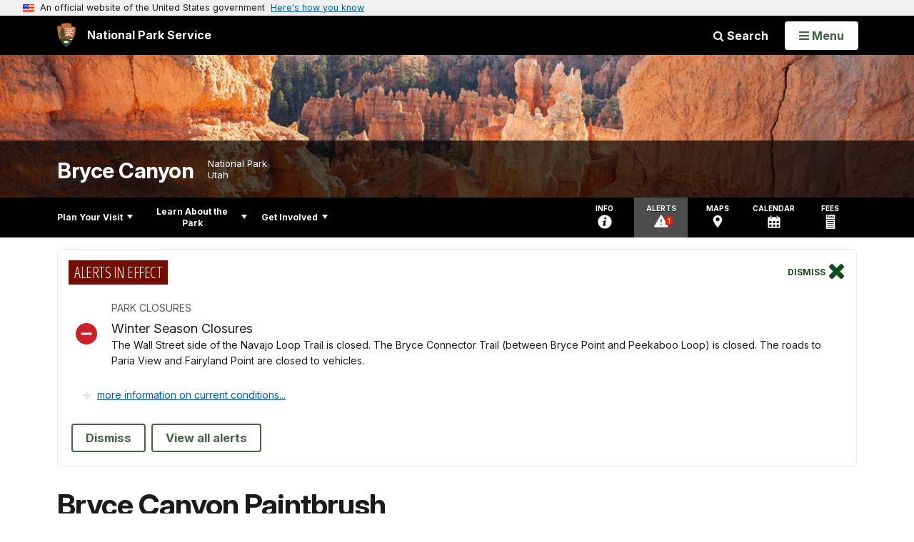

--- FILE ---
content_type: text/html;charset=UTF-8
request_url: https://www.nps.gov/customcf/nps_nav/site_json.cfm?rootsubsiteid=/brca
body_size: 2111
content:
{"p":[{"t":"Park Home","u":"/index.htm"},{"p":[{"t":"2025 Construction Project","u":"/planyourvisit/2025-shared-use-path-construction-project.htm"},{"p":[{"t":"Operating Hours & Seasons","u":"/planyourvisit/hours.htm"},{"p":[{"t":"Academic Fee Waivers","u":"/planyourvisit/academic-fee-waivers.htm"}],"c":"has-sub","t":"Fees & Passes","u":"/planyourvisit/fees.htm"},{"t":"Current Conditions","u":"/planyourvisit/conditions.htm"},{"p":[{"t":"Special Use Permits","u":"/planyourvisit/special-use-permits-sup.htm"},{"t":"Getting Married at Bryce Canyon","u":"/planyourvisit/married.htm"},{"t":"Filming & Photography","u":"/planyourvisit/filmphotoguidelines.htm"},{"t":"Scattering Cremated Remains","u":"/planyourvisit/scatteringashes.htm"}],"c":"has-sub","t":"Permits & Reservations","u":"/planyourvisit/permitsandreservations.htm"},{"t":"Weather","u":"/planyourvisit/weather.htm"},{"t":"Pets","u":"/planyourvisit/pets.htm"},{"t":"Goods & Services","u":"/planyourvisit/goodsandservices.htm"},{"t":"Park Brochure","u":"/planyourvisit/park-brochure.htm"},{"t":"FAQs","u":"/planyourvisit/faqs.htm"}],"c":"has-sub","t":"Basic Information","u":"/planyourvisit/basicinfo.htm"},{"p":[{"t":"Maps","u":"/planyourvisit/maps.htm"},{"t":"Traffic & Travel Tips","u":"/planyourvisit/trafficandtraveltips.htm"},{"t":"Parking Information","u":"/planyourvisit/parking-information.htm"},{"t":"Park Shuttle","u":"/planyourvisit/shuttle.htm"},{"t":"Oversized Vehicle Restrictions","u":"/planyourvisit/oversized-vehicle-restrictions.htm"}],"c":"has-sub","t":"Directions & Transportation","u":"/planyourvisit/directions.htm"},{"p":[{"t":"Lodging","u":"/planyourvisit/lodging.htm"},{"t":"Camping","u":"/planyourvisit/campgrounds.htm"},{"t":"Restaurants","u":"/planyourvisit/restaurants.htm"},{"t":"Picnic Areas","u":"/picnic-areas.htm"}],"c":"has-sub","t":"Eating & Sleeping","u":"/planyourvisit/eatingsleeping.htm"},{"p":[{"p":[{"t":"Sunrise Point","u":"/planyourvisit/sunrise.htm"},{"t":"Sunset Point","u":"/planyourvisit/sunset.htm"},{"t":"Inspiration Point","u":"/planyourvisit/inspiration.htm"},{"t":"Bryce Point","u":"/planyourvisit/brycepoint.htm"}],"c":"has-sub","t":"Bryce Amphitheater Viewpoints","u":"/planyourvisit/bryce-amphitheater-viewpoints.htm"},{"p":[{"t":"Swamp Canyon","u":"/planyourvisit/swampcanyon.htm"},{"t":"Farview & Piracy","u":"/planyourvisit/farview-and-piracy-points.htm"},{"t":"Natural Bridge","u":"/planyourvisit/naturalbridge.htm"},{"t":"Agua Canyon","u":"/planyourvisit/aguacanyon.htm"},{"t":"Ponderosa Canyon","u":"/planyourvisit/ponderosacanyon.htm"},{"t":"Black Birch Canyon","u":"/planyourvisit/black-birch-canyon.htm"},{"t":"Rainbow & Yovimpa Points","u":"/planyourvisit/rainbowyovimpa.htm"}],"c":"has-sub","t":"Southern Scenic Drive Viewpoints","u":"/planyourvisit/southern-scenic-drive-viewpoints.htm"},{"p":[{"t":"Mossy Cave","u":"/planyourvisit/mossycave.htm"},{"t":"Fairyland Point","u":"/planyourvisit/fairyland.htm"},{"t":"Paria View","u":"/planyourvisit/paria.htm"}],"c":"has-sub","t":"Other Scenic Viewpoints","u":"/planyourvisit/other-scenic-viewpoints.htm"},{"t":"Visitor Centers","u":"/planyourvisit/tourvisitor.htm"}],"c":"has-sub","t":"Places To Go","u":"/planyourvisit/placestogo.htm"},{"p":[{"p":[{"t":"Full Moon Hikes","u":"/planyourvisit/fullmoonhikes.htm"},{"t":"Astronomy Festival","u":"/planyourvisit/astrofest.htm"},{"p":[{"t":"Geology Festival Speakers","u":"/planyourvisit/geology-festival-speakers.htm"}],"c":"has-sub","t":"Geology Festival","u":"/annual-geology-festival.htm"},{"t":"Christmas Bird Count","u":"/learn/nature/brcacbc.htm"}],"c":"has-sub","t":"Ranger Programs","u":"/planyourvisit/ranger-programs.htm"},{"t":"Commercial Tours and Services","u":"/planyourvisit/commercial-tours-and-services.htm"},{"p":[{"t":"Mossy Cave","u":"/planyourvisit/mossycavetr.htm"},{"t":"The Rim Trail","u":"/planyourvisit/rimtrail.htm"},{"t":"Bristlecone Loop","u":"/planyourvisit/bristleconeloop.htm"},{"t":"Queen's Garden","u":"/planyourvisit/queensgarden.htm"},{"t":"Navajo Loop","u":"/planyourvisit/navajotrail.htm"},{"t":"Queen's/Navajo Combo","u":"/planyourvisit/qgnavajocombo.htm"},{"t":"Tower Bridge","u":"/planyourvisit/towerbridge.htm"},{"t":"Swamp Canyon Loop","u":"/planyourvisit/swampcanyontrail.htm"},{"t":"Hat Shop","u":"/planyourvisit/hatshop.htm"},{"t":"Fairyland Loop","u":"/planyourvisit/fairylandloop.htm"},{"t":"Peekaboo Loop","u":"/planyourvisit/peekabooloop.htm"}],"c":"has-sub","t":"Hiking","u":"/planyourvisit/day-hikes.htm"},{"t":"View the Night Sky","u":"/learn/nature/night-skies.htm"},{"t":"Backcountry Hiking & Camping","u":"/planyourvisit/backcountryinfo.htm"},{"t":"Ride Your Bike in the Park","u":"/planyourvisit/shared-use-path.htm"},{"t":"Horseback Riding","u":"/planyourvisit/horse.htm"},{"t":"Visiting in Winter","u":"/planyourvisit/winter.htm"},{"t":"Religious Services","u":"/planyourvisit/religious-services.htm"}],"c":"has-sub","t":"Things To Do","u":"/planyourvisit/things2do.htm"},{"t":"Calendar","u":"/planyourvisit/calendar.htm"},{"t":"Safety","u":"/planyourvisit/safety.htm"},{"t":"Accessibility","u":"/planyourvisit/accessibility.htm"}],"c":"has-sub","t":"Plan Your Visit","u":"/planyourvisit/index.htm"},{"p":[{"p":[{"t":"Park Newspaper","u":"/learn/news/newspaper.htm"},{"t":"News Releases","u":"/learn/news/newsreleases.htm"},{"p":[{"t":"Instagram Links","u":"/learn/news/links.htm"}],"c":"has-sub","t":"Social Media","u":"/learn/news/social-media.htm"}],"c":"has-sub","t":"News","u":"/learn/news/index.htm"},{"p":[{"t":"Photo Contests","u":"/learn/photosmultimedia/bryce-canyon-photo-contest.htm"},{"t":"Photo Gallery","u":"/learn/photosmultimedia/photogallery.htm"}],"c":"has-sub","t":"Photos & Multimedia","u":"/learn/photosmultimedia/index.htm"},{"p":[{"p":[{"t":"American Indian History","u":"/learn/historyculture/americanindianhistory.htm"},{"t":"Park History","u":"/learn/historyculture/park_history.htm"},{"p":[{"t":"A Pioneer Story","u":"/learn/historyculture/pioneerstory.htm"}],"c":"has-sub","t":"Pioneer History","u":"/learn/historyculture/pioneer_history.htm"},{"t":"Land Use History","u":"/learn/historyculture/land_use_history.htm"}],"c":"has-sub","t":"People","u":"/learn/historyculture/people.htm"},{"p":[{"t":"Archives","u":"/learn/historyculture/archives.htm"}],"c":"has-sub","t":"Collections","u":"/learn/historyculture/museum-collections.htm"}],"c":"has-sub","t":"History & Culture","u":"/learn/historyculture/index.htm"},{"p":[{"t":"Geology","u":"/learn/nature/geologicformations.htm"},{"t":"Wildlife","u":"/learn/nature/wildlife.htm"},{"t":"Plants","u":"/learn/nature/plants.htm"},{"t":"Air Quality and Visibility","u":"/learn/nature/air-quality-and-visibility.htm"},{"t":"Wildland Fire","u":"/learn/nature/wildlandfire.htm"}],"c":"has-sub","t":"Nature","u":"/learn/nature/index.htm"},{"p":[{"t":"Distance Learning","u":"/learn/education/distance-learning.htm"},{"c":"isHidden","t":"Prerecorded Lessons","u":"/learn/education/prerecorded-lessons.htm"},{"t":"Self-Guided Field Trips","u":"/learn/education/self-guided-field-trips.htm"},{"c":"isHidden","t":"Curriculum Materials","u":"/curriculum-materials.htm"},{"t":"Ranger-led Field Trips","u":"/learn/education/ranger-led-field-trips.htm"},{"t":"Ranger in the Classroom","u":"/learn/education/ranger-in-the-classroom.htm"}],"c":"has-sub","t":"Education","u":"/learn/education/index.htm"},{"p":[{"t":"Junior Ranger","u":"/learn/kidsyouth/junior-ranger.htm"}],"c":"has-sub","t":"Kids & Youth","u":"/learn/kidsyouth/index.htm"},{"t":"Wilderness","u":"/learn/wilderness.htm"},{"p":[{"t":"Our Staff & Offices","u":"/learn/management/staffandoffices.htm"},{"t":"Park Statistics","u":"/learn/management/statistics.htm"},{"p":[{"t":"Superintendent's Compendium","u":"/learn/management/superintendents-compendium.htm"}],"c":"has-sub","t":"Laws & Policies","u":"/learn/management/lawsandpolicies.htm"}],"c":"has-sub","t":"Management","u":"/learn/management/index.htm"},{"t":"Park Store","u":"/park-store.htm"}],"c":"has-sub","t":"Learn About the Park","u":"/learn/index.htm"},{"p":[{"t":"Partners","u":"/getinvolved/partners.htm"},{"t":"Donate","u":"/getinvolved/donate.htm"},{"t":"Conservation at Home","u":"/getinvolved/conservation-at-home.htm"},{"t":"Volunteer","u":"/getinvolved/volunteer.htm"},{"t":"Work With Us","u":"/getinvolved/workwithus.htm"},{"p":[{"t":"Commercial Use Authorization","u":"/getinvolved/commercial-use-authorizations.htm"}],"c":"has-sub","t":"Do Business With Us","u":"/getinvolved/do-business-with-us.htm"},{"t":"Planning","u":"/getinvolved/planning.htm"}],"c":"has-sub","t":"Get Involved","u":"/getinvolved/index.htm"}],"r":"/brca","nt":"Explore This Park"}

--- FILE ---
content_type: text/html;charset=UTF-8
request_url: https://www.nps.gov/customcf/banner_image/get-banner-image-json.cfm?sitecode=brca
body_size: 232
content:
{"DATA":{"credit":"","description":"","src":"/common/uploads/banner_image/imr/1DB59E1B-A974-0512-565535214BD62FD1.jpg","crops":[{"src":"/common/uploads/banner_image/imr/homepage/1DB59E1B-A974-0512-565535214BD62FD1.jpg","link":"","id":723284,"aspect_ratio":3.00,"coordinates":"{\"ar\":3,\"x\":1216.3528594273644,\"y\":1061.7684614824898,\"s\":1,\"w\":3170.0855911820126,\"h\":924.2232044262428}"},{"src":"/common/uploads/banner_image/imr/secondary/1DB59E1B-A974-0512-565535214BD62FD1.jpg","link":"","id":723285,"aspect_ratio":6.00,"coordinates":"{\"ar\":6,\"x\":0,\"y\":1017.900000000001,\"s\":1,\"w\":5616,\"h\":936}"}],"nps_photo":1,"title":"","id":"234161","kicker":"","alt_text":"Orange and white rock formations under white puffy clouds."}} 